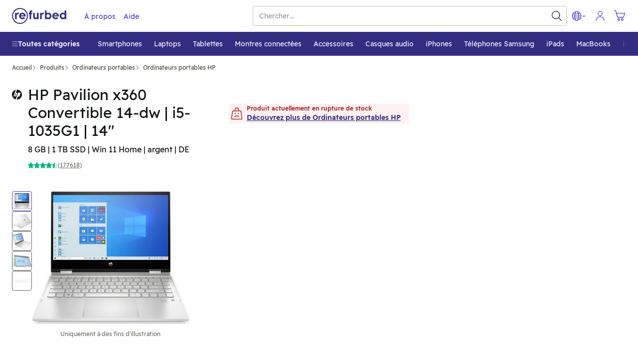

--- FILE ---
content_type: text/javascript; charset=utf-8
request_url: https://www.refurbed.fr/assets/script/sentry_helpers-WH3DZLWD.js
body_size: 1572
content:

!function(){try{var e="undefined"!=typeof window?window:"undefined"!=typeof global?global:"undefined"!=typeof self?self:{},n=(new Error).stack;n&&(e._sentryDebugIds=e._sentryDebugIds||{},e._sentryDebugIds[n]="9f41b022-7ebe-5164-9230-0a40df564d69")}catch(e){}}();
(()=>{var w=()=>{let r=window.navigator.userAgent,e="",t=0;switch(!0){case r.includes("Firefox"):e="Mozilla Firefox";let d=r.match(/Firefox\/(\d+)/);d&&(t=parseInt(d[1]));break;case(r.includes("Chrome")||r.includes("Chromium")):e="Google Chrome";let l=r.match(/(?:Chrome|Chromium)\/(\d+)/);l&&(t=parseInt(l[1]));break;case r.includes("Safari"):e="Safari";let a=r.match(/Version\/(\d+)/);a&&(t=parseInt(a[1]));break;case r.includes("Opera"):e="Opera";let n=r.match(/(?:OPR|Opera)\/(\d+)/);n&&(t=parseInt(n[1]));break;case r.includes("HeadlessChrome"):if(e="HeadlessChrome",r.match(/HeadlessChrome\/(\d+)/))return!1;break;case r.includes("Edg"):e="Microsoft Edge";let o=r.match(/Edg(?:e)?\/(\d+)/);o&&(t=parseInt(o[1]));break;case r.includes("Android WebView"):e="Android WebView";let s=r.match(/Version\/(\d+)/);s&&(t=parseInt(s[1]));break;case r.includes("SamsungBrowser"):e="Samsung Internet";let i=r.match(/SamsungBrowser\/(\d+)/);i&&(t=parseInt(i[1]));break;default:return!0}return!(t<new Map([["Mozilla Firefox",74],["Google Chrome",80],["Chromium",80],["Safari",13],["Opera",67],["Microsoft Edge",80],["Android WebView",80],["Samsung Internet",13]]).get(e))},k=r=>r>0,y=()=>{try{let r="__storage__test";return window.localStorage.setItem(r,null),!0}catch{return!1}},C=()=>"/"+encodeURIComponent(window.location.pathname.replace(/^\/([^\/]*).*$/,"$1")),T=()=>{performance.getEntriesByType("resource").forEach((e,t)=>{e.name.includes("/assets/script/")&&Sentry.setContext(`script-${t}`,{name:e.name,connectStart:e.connectStart,connectEnd:e.connectEnd,transferSize:e.transferSize,deliveryType:e.deliveryType,encodedBodySize:e.encodedBodySize,decodedBodySize:e.decodedBodySize,renderBlockingStatus:e.renderBlockingStatus,domainLookupStart:e.domainLookupStart,domainLookupEnd:e.domainLookupEnd,secureConnectionStart:e.secureConnectionStart,initiatorType:e.initiatorType,fetchStart:e.fetchStart,requestStart:e.requestStart,firstInterimResponseStart:e.firstInterimResponseStart,startTime:e.startTime,responseStart:e.responseStart,responseEnd:e.responseEnd,duration:e.duration,responseStatus:e.responseStatus})})},f=0,I=5e3,_=({environment:r,release:e,sampleRate:t,tracingSampleRate:u,replaysOnErrorSampleRate:d,sentryURL:l})=>{if(w()){let a=document.getElementById("sentry-sdk");a.addEventListener("error",()=>console.warn("Error loading Sentry script")),a.src=l,a.onload=function(){Sentry.onLoad(()=>{T(),Sentry.setTag("browser_cookie_enabled",navigator.cookieEnabled),Sentry.setTag("browser_localStorage_enabled",y()),Sentry.setTag("is_running_in_iframe",window!==window.parent),Sentry.setTag("is_running_in_app",navigator.userAgent.includes("median")||navigator.userAgent.toLowerCase().includes("refurbedmobileapp")),Sentry.setTag("app_platform",navigator.userAgent.toLowerCase().includes("refurbedmobileapp")?"refurbedmobileapp":"median"),Sentry.setTag("pagetype",C()),Sentry.setTag("cookies.refbIsCypressTest",document.cookie.includes("refbIsCypressTest")),Sentry.init({ignoreErrors:["Non-Error exception captured with keys:","Non-Error promise rejection captured with value:","Event `ErrorEvent` captured as exception with message `Script error.`","window.cobrowseIO","Event `Event` (type=error) captured as promise rejection","sharedStorage is disabled","handleOnScroll","handleSubNavToggleOnScroll","toggleStickyTitles","_AutofillCallbackHandler","The Trustbadge script could not be loaded",'Object.prototype.hasOwnProperty.call(e,"telephone")',"null is not an object (evaluating 'Q.userId')","Cannot read properties of null (reading 'userId')"],tunnel:"/sentry/tunnel",environment:r,release:e,autoSessionTracking:!0,tracesSampleRate:u,replaysSessionSampleRate:0,replaysOnErrorSampleRate:d,sendDefaultPii:!1,sampleRate:t,beforeSend(n){if(n.exception&&n.exception.values&&n.exception.values[0]){let p=n.exception.values[0],o=p.value||"",s=p.stacktrace,i=!1,m=!1;if(s&&s.frames){let c=s.frames.map(b=>b.filename||"").join(" ");i=c.includes("exponea.min.js"),m=!!c.match(/alpine/i)}let S=o.match(/Non-Error promise rejection captured with value: undefined/i),h=o.match(/is not defined/i),g=o.match(/Can't find variable:/i),E=o.match(/Can't load flickering experiments - missing cookie./i);if(i&&(S||E))return null;if(m&&(h||g)){let c=Date.now();if(c-f<I)return console.info("Alpine.js ReferenceError deduped"),null;f=c}}return n}})}),k(u)&&Sentry.forceLoad()}}};window.initSentry=_;})();
//# sourceMappingURL=sentry_helpers-WH3DZLWD.js.map

//# debugId=9f41b022-7ebe-5164-9230-0a40df564d69


--- FILE ---
content_type: text/javascript; charset=utf-8
request_url: https://www.refurbed.fr/assets/script/main-WR4I3SPL.js
body_size: 16980
content:

!function(){try{var e="undefined"!=typeof window?window:"undefined"!=typeof global?global:"undefined"!=typeof self?self:{},n=(new Error).stack;n&&(e._sentryDebugIds=e._sentryDebugIds||{},e._sentryDebugIds[n]="d5b315c7-7699-5c64-901e-ba1cbc20ad05")}catch(e){}}();
(()=>{var zn=Object.create;var be=Object.defineProperty;var $n=Object.getOwnPropertyDescriptor;var jn=Object.getOwnPropertyNames;var qn=Object.getPrototypeOf,Xn=Object.prototype.hasOwnProperty;var Jn=(e,t)=>()=>(t||e((t={exports:{}}).exports,t),t.exports),G=(e,t)=>{for(var n in t)be(e,n,{get:t[n],enumerable:!0})},Zn=(e,t,n,l)=>{if(t&&typeof t=="object"||typeof t=="function")for(let c of jn(t))!Xn.call(e,c)&&c!==n&&be(e,c,{get:()=>t[c],enumerable:!(l=$n(t,c))||l.enumerable});return e};var Qn=(e,t,n)=>(n=e!=null?zn(qn(e)):{},Zn(t||!e||!e.__esModule?be(n,"default",{value:e,enumerable:!0}):n,e));var Vo=Jn((ve,Le)=>{(function(e,t){typeof ve=="object"&&typeof Le<"u"?Le.exports=t():typeof define=="function"&&define.amd?define(t):(e=typeof globalThis<"u"?globalThis:e||self).LazyLoad=t()})(ve,function(){"use strict";let e=typeof window<"u",t=e&&!("onscroll"in window)||typeof navigator<"u"&&/(gle|ing|ro)bot|crawl|spider/i.test(navigator.userAgent),n=e&&window.devicePixelRatio>1,l={elements_selector:".lazy",container:t||e?document:null,threshold:300,thresholds:null,data_src:"src",data_srcset:"srcset",data_sizes:"sizes",data_bg:"bg",data_bg_hidpi:"bg-hidpi",data_bg_multi:"bg-multi",data_bg_multi_hidpi:"bg-multi-hidpi",data_bg_set:"bg-set",data_poster:"poster",class_applied:"applied",class_loading:"loading",class_loaded:"loaded",class_error:"error",class_entered:"entered",class_exited:"exited",unobserve_completed:!0,unobserve_entered:!1,cancel_on_exit:!0,callback_enter:null,callback_exit:null,callback_applied:null,callback_loading:null,callback_loaded:null,callback_error:null,callback_finish:null,callback_cancel:null,use_native:!1,restore_on_error:!1},c=o=>Object.assign({},l,o),_=function(o,r){let s,a="LazyLoad::Initialized",p=new o(r);try{s=new CustomEvent(a,{detail:{instance:p}})}catch{s=document.createEvent("CustomEvent"),s.initCustomEvent(a,!1,!1,{instance:p})}window.dispatchEvent(s)},i="src",u="srcset",g="sizes",A="poster",O="llOriginalAttrs",h="data",Te="loading",uo="loaded",go="applied",Ae="error",Eo="native",mo="data-",To="ll-status",S=(o,r)=>o.getAttribute(mo+r),H=o=>S(o,To),M=(o,r)=>((s,a,p)=>{let E=mo+a;p!==null?s.setAttribute(E,p):s.removeAttribute(E)})(o,To,r),J=o=>M(o,null),Ce=o=>H(o)===null,Ie=o=>H(o)===Eo,Bn=[Te,uo,go,Ae],P=(o,r,s,a)=>{o&&typeof o=="function"&&(a===void 0?s===void 0?o(r):o(r,s):o(r,s,a))},B=(o,r)=>{e&&r!==""&&o.classList.add(r)},b=(o,r)=>{e&&r!==""&&o.classList.remove(r)},Ao=o=>o.llTempImage,Z=(o,r)=>{if(!r)return;let s=r._observer;s&&s.unobserve(o)},Oe=(o,r)=>{o&&(o.loadingCount+=r)},Co=(o,r)=>{o&&(o.toLoadCount=r)},Io=o=>{let r=[];for(let s,a=0;s=o.children[a];a+=1)s.tagName==="SOURCE"&&r.push(s);return r},fe=(o,r)=>{let s=o.parentNode;s&&s.tagName==="PICTURE"&&Io(s).forEach(r)},Oo=(o,r)=>{Io(o).forEach(r)},Q=[i],fo=[i,A],W=[i,u,g],wo=[h],ee=o=>!!o[O],So=o=>o[O],ho=o=>delete o[O],V=(o,r)=>{if(ee(o))return;let s={};r.forEach(a=>{s[a]=o.getAttribute(a)}),o[O]=s},D=(o,r)=>{if(!ee(o))return;let s=So(o);r.forEach(a=>{((p,E,d)=>{d?p.setAttribute(E,d):p.removeAttribute(E)})(o,a,s[a])})},No=(o,r,s)=>{B(o,r.class_applied),M(o,go),s&&(r.unobserve_completed&&Z(o,r),P(r.callback_applied,o,s))},Ro=(o,r,s)=>{B(o,r.class_loading),M(o,Te),s&&(Oe(s,1),P(r.callback_loading,o,s))},k=(o,r,s)=>{s&&o.setAttribute(r,s)},bo=(o,r)=>{k(o,g,S(o,r.data_sizes)),k(o,u,S(o,r.data_srcset)),k(o,i,S(o,r.data_src))},vo={IMG:(o,r)=>{fe(o,s=>{V(s,W),bo(s,r)}),V(o,W),bo(o,r)},IFRAME:(o,r)=>{V(o,Q),k(o,i,S(o,r.data_src))},VIDEO:(o,r)=>{Oo(o,s=>{V(s,Q),k(s,i,S(s,r.data_src))}),V(o,fo),k(o,A,S(o,r.data_poster)),k(o,i,S(o,r.data_src)),o.load()},OBJECT:(o,r)=>{V(o,wo),k(o,h,S(o,r.data_src))}},Vn=["IMG","IFRAME","VIDEO","OBJECT"],Lo=(o,r)=>{!r||(s=>s.loadingCount>0)(r)||(s=>s.toLoadCount>0)(r)||P(o.callback_finish,r)},xo=(o,r,s)=>{o.addEventListener(r,s),o.llEvLisnrs[r]=s},Gn=(o,r,s)=>{o.removeEventListener(r,s)},we=o=>!!o.llEvLisnrs,Se=o=>{if(!we(o))return;let r=o.llEvLisnrs;for(let s in r){let a=r[s];Gn(o,s,a)}delete o.llEvLisnrs},Po=(o,r,s)=>{(a=>{delete a.llTempImage})(o),Oe(s,-1),(a=>{a&&(a.toLoadCount-=1)})(s),b(o,r.class_loading),r.unobserve_completed&&Z(o,s)},he=(o,r,s)=>{let a=Ao(o)||o;we(a)||((p,E,d)=>{we(p)||(p.llEvLisnrs={});let m=p.tagName==="VIDEO"?"loadeddata":"load";xo(p,m,E),xo(p,"error",d)})(a,p=>{((E,d,m,C)=>{let I=Ie(d);Po(d,m,C),B(d,m.class_loaded),M(d,uo),P(m.callback_loaded,d,C),I||Lo(m,C)})(0,o,r,s),Se(a)},p=>{((E,d,m,C)=>{let I=Ie(d);Po(d,m,C),B(d,m.class_error),M(d,Ae),P(m.callback_error,d,C),m.restore_on_error&&D(d,W),I||Lo(m,C)})(0,o,r,s),Se(a)})},Ne=(o,r,s)=>{(a=>Vn.indexOf(a.tagName)>-1)(o)?((a,p,E)=>{he(a,p,E),((d,m,C)=>{let I=vo[d.tagName];I&&(I(d,m),Ro(d,m,C))})(a,p,E)})(o,r,s):((a,p,E)=>{(d=>{d.llTempImage=document.createElement("IMG")})(a),he(a,p,E),(d=>{ee(d)||(d[O]={backgroundImage:d.style.backgroundImage})})(a),((d,m,C)=>{let I=S(d,m.data_bg),f=S(d,m.data_bg_hidpi),w=n&&f?f:I;w&&(d.style.backgroundImage=`url("${w}")`,Ao(d).setAttribute(i,w),Ro(d,m,C))})(a,p,E),((d,m,C)=>{let I=S(d,m.data_bg_multi),f=S(d,m.data_bg_multi_hidpi),w=n&&f?f:I;w&&(d.style.backgroundImage=w,No(d,m,C))})(a,p,E),((d,m,C)=>{let I=S(d,m.data_bg_set);if(!I)return;let f=I.split("|").map(w=>`image-set(${w})`);d.style.backgroundImage=f.join(),No(d,m,C)})(a,p,E)})(o,r,s)},ko=o=>{o.removeAttribute(i),o.removeAttribute(u),o.removeAttribute(g)},yo=o=>{fe(o,r=>{D(r,W)}),D(o,W)},Kn={IMG:yo,IFRAME:o=>{D(o,Q)},VIDEO:o=>{Oo(o,r=>{D(r,Q)}),D(o,fo),o.load()},OBJECT:o=>{D(o,wo)}},Yn=(o,r)=>{(s=>{let a=Kn[s.tagName];a?a(s):(p=>{if(!ee(p))return;let E=So(p);p.style.backgroundImage=E.backgroundImage})(s)})(o),((s,a)=>{Ce(s)||Ie(s)||(b(s,a.class_entered),b(s,a.class_exited),b(s,a.class_applied),b(s,a.class_loading),b(s,a.class_loaded),b(s,a.class_error))})(o,r),J(o),ho(o)},Hn=["IMG","IFRAME","VIDEO"],Mo=o=>o.use_native&&"loading"in HTMLImageElement.prototype,Wn=(o,r,s)=>{o.forEach(a=>(p=>p.isIntersecting||p.intersectionRatio>0)(a)?((p,E,d,m)=>{let C=(I=>Bn.indexOf(H(I))>=0)(p);M(p,"entered"),B(p,d.class_entered),b(p,d.class_exited),((I,f,w)=>{f.unobserve_entered&&Z(I,w)})(p,d,m),P(d.callback_enter,p,E,m),C||Ne(p,d,m)})(a.target,a,r,s):((p,E,d,m)=>{Ce(p)||(B(p,d.class_exited),((C,I,f,w)=>{f.cancel_on_exit&&(U=>H(U)===Te)(C)&&C.tagName==="IMG"&&(Se(C),(U=>{fe(U,Re=>{ko(Re)}),ko(U)})(C),yo(C),b(C,f.class_loading),Oe(w,-1),J(C),P(f.callback_cancel,C,I,w))})(p,E,d,m),P(d.callback_exit,p,E,m))})(a.target,a,r,s))},Do=o=>Array.prototype.slice.call(o),te=o=>o.container.querySelectorAll(o.elements_selector),Fn=o=>(r=>H(r)===Ae)(o),Uo=(o,r)=>(s=>Do(s).filter(Ce))(o||te(r)),F=function(o,r){let s=c(o);this._settings=s,this.loadingCount=0,((a,p)=>{Mo(a)||(p._observer=new IntersectionObserver(E=>{Wn(E,a,p)},(E=>({root:E.container===document?null:E.container,rootMargin:E.thresholds||E.threshold+"px"}))(a)))})(s,this),((a,p)=>{e&&(p._onlineHandler=()=>{((E,d)=>{var m;(m=te(E),Do(m).filter(Fn)).forEach(C=>{b(C,E.class_error),J(C)}),d.update()})(a,p)},window.addEventListener("online",p._onlineHandler))})(s,this),this.update(r)};return F.prototype={update:function(o){let r=this._settings,s=Uo(o,r);var a,p;Co(this,s.length),t?this.loadAll(s):Mo(r)?((E,d,m)=>{E.forEach(C=>{Hn.indexOf(C.tagName)!==-1&&((I,f,w)=>{I.setAttribute("loading","lazy"),he(I,f,w),((U,Re)=>{let Bo=vo[U.tagName];Bo&&Bo(U,Re)})(I,f),M(I,Eo)})(C,d,m)}),Co(m,0)})(s,r,this):(p=s,(E=>{E.disconnect()})(a=this._observer),((E,d)=>{d.forEach(m=>{E.observe(m)})})(a,p))},destroy:function(){this._observer&&this._observer.disconnect(),e&&window.removeEventListener("online",this._onlineHandler),te(this._settings).forEach(o=>{ho(o)}),delete this._observer,delete this._settings,delete this._onlineHandler,delete this.loadingCount,delete this.toLoadCount},loadAll:function(o){let r=this._settings;Uo(o,r).forEach(s=>{Z(s,this),Ne(s,r,this)})},restoreAll:function(){let o=this._settings;te(o).forEach(r=>{Yn(r,o)})}},F.load=(o,r)=>{let s=c(r);Ne(o,s)},F.resetStatus=o=>{J(o)},e&&((o,r)=>{if(r)if(r.length)for(let s,a=0;s=r[a];a+=1)_(o,s);else _(o,r)})(F,window.lazyLoadOptions),F})});var Un=Qn(Vo());var Go="checkout_cart";var xe="phone_stickybar_dismissed",_i=Object.freeze({storage:2});var er=["localStorage","sessionStorage"];function oe(e){if(!er.includes(e))return new Error(`${e} is NOT a valid storage name`);let t;try{t=window[e]}catch(_){console.warn(`window[${e}] unavailable. `,_)}return{getItem:_=>{try{let i=t.getItem(_);return JSON.parse(i)}catch(i){console.error(i)}},setItem:(_,i)=>{try{let u=JSON.stringify(i);t.setItem(_,u)}catch(u){console.error(u)}},removeItem:_=>{try{t.removeItem(_)}catch(i){console.error(i)}}}}var{setItem:Ei,getItem:tr}=oe("localStorage");function Ko(){let e=document.querySelector(".js-cart-indicator"),t=or();if(!(!e||e.length===0)){if(t<=0){e.classList.add("d-none","hidden");return}t>9&&(t="9+",e.classList.remove("w-4"),e.classList.add("w-5")),e.setAttribute("data-cart-indicator",t),e.classList.remove("d-none","hidden")}}function or(){let e=tr(Go);try{return e.items.length}catch{return null}}function ne(e){for(var t=1;t<arguments.length;t++){var n=arguments[t];for(var l in n)e[l]=n[l]}return e}var nr={read:function(e){return e[0]==='"'&&(e=e.slice(1,-1)),e.replace(/(%[\dA-F]{2})+/gi,decodeURIComponent)},write:function(e){return encodeURIComponent(e).replace(/%(2[346BF]|3[AC-F]|40|5[BDE]|60|7[BCD])/g,decodeURIComponent)}};function Pe(e,t){function n(c,_,i){if(!(typeof document>"u")){i=ne({},t,i),typeof i.expires=="number"&&(i.expires=new Date(Date.now()+i.expires*864e5)),i.expires&&(i.expires=i.expires.toUTCString()),c=encodeURIComponent(c).replace(/%(2[346B]|5E|60|7C)/g,decodeURIComponent).replace(/[()]/g,escape);var u="";for(var g in i)!i[g]||(u+="; "+g,i[g]!==!0&&(u+="="+i[g].split(";")[0]));return document.cookie=c+"="+e.write(_,c)+u}}function l(c){if(!(typeof document>"u"||arguments.length&&!c)){for(var _=document.cookie?document.cookie.split("; "):[],i={},u=0;u<_.length;u++){var g=_[u].split("="),A=g.slice(1).join("=");try{var O=decodeURIComponent(g[0]);if(i[O]=e.read(A,O),c===O)break}catch{}}return c?i[c]:i}}return Object.create({set:n,get:l,remove:function(c,_){n(c,"",ne({},_,{expires:-1}))},withAttributes:function(c){return Pe(this.converter,ne({},this.attributes,c))},withConverter:function(c){return Pe(ne({},this.converter,c),this.attributes)}},{attributes:{value:Object.freeze(t)},converter:{value:Object.freeze(e)}})}var rr=Pe(nr,{path:"/"}),y=rr;var sr={config:{},userPreferences:{},init(e){if(this.setConfig(e),typeof this.getUserPreferences()>"u"){let t=this.getCategoriesWithPreSet();this.setUserPreferences(t,!1,!1)}},setConfig(e){if(typeof e>"u"){console.error("no config found");return}this.config={...e}},getConfig(){return this.config},getUserPreferences(){let{options:e}=this.config,t=y.get(e.cookie_name),n;if(typeof t=="string")return n=JSON.parse(t),n},setUserPreferences(e,t,n){let{options:l}=this.config,{cookie_name:c,cookie_expiration:_,cookie_domain:i,cookie_path:u,version:g}=l,A=e||this.getCategoriesWithPreSet(),O=n?Date.now():"",h={categories:A,version:t?g:"",consent_date:O};y.set(c,JSON.stringify(h),{expires:_,domain:i,path:u})},getCategoriesWithPreSet(){let{categories:e}=this.config;return Object.entries(e).filter(t=>t[1].pre_set).map(([t])=>t)},hasConsent(){let{categories:e=[],consent_date:t}=this.getUserPreferences();return typeof t=="number"&&t>0&&e.length>0}},ke=sr;var N=window.location.hostname,R=window.APP_COUNTRY,Yo={dk:{categories:{necessary:{pre_set:!0},preferences:{pre_set:!1},statistics:{pre_set:!1},marketing:{pre_set:!1}},options:{country:R,cookie_name:"refbConsent",cookie_expiration:365,cookie_domain:N,cookie_path:"/",version:"1.0"},gui_options:{lock_scroll:!0}},fr:{categories:{necessary:{pre_set:!0},preferences:{pre_set:!1},statistics:{pre_set:!1},marketing:{pre_set:!1}},options:{country:R,cookie_name:"refbConsent",cookie_expiration:365,cookie_domain:N,cookie_path:"/",version:"1.0"},gui_options:{lock_scroll:!0}},it:{categories:{necessary:{pre_set:!0},preferences:{pre_set:!1},statistics:{pre_set:!1},marketing:{pre_set:!1}},options:{country:R,cookie_name:"refbConsent",cookie_expiration:365,cookie_domain:N,cookie_path:"/",version:"1.0"},gui_options:{lock_scroll:!0}},ie:{categories:{necessary:{pre_set:!0},preferences:{pre_set:!1},statistics:{pre_set:!1},marketing:{pre_set:!1}},options:{country:R,cookie_name:"refbConsent",cookie_expiration:365,cookie_domain:N,cookie_path:"/",version:"1.0"},gui_options:{lock_scroll:!0}},sk:{categories:{necessary:{pre_set:!0},preferences:{pre_set:!1},statistics:{pre_set:!1},marketing:{pre_set:!1}},options:{country:R,cookie_name:"refbConsent",cookie_expiration:365,cookie_domain:N,cookie_path:"/",version:"1.0"},gui_options:{lock_scroll:!0}},pl:{categories:{necessary:{pre_set:!0},preferences:{pre_set:!1},statistics:{pre_set:!1},marketing:{pre_set:!1}},options:{country:R,cookie_name:"refbConsent",cookie_expiration:365,cookie_domain:N,cookie_path:"/",version:"1.0"},gui_options:{lock_scroll:!0}},nl:{categories:{necessary:{pre_set:!0},preferences:{pre_set:!1},statistics:{pre_set:!1},marketing:{pre_set:!1}},options:{country:R,cookie_name:"refbConsent",cookie_expiration:365,cookie_domain:N,cookie_path:"/",version:"1.0"},gui_options:{lock_scroll:!0}},se:{categories:{necessary:{pre_set:!0},preferences:{pre_set:!1},statistics:{pre_set:!1},marketing:{pre_set:!1}},options:{country:R,cookie_name:"refbConsent",cookie_expiration:365,cookie_domain:N,cookie_path:"/",version:"1.0"},gui_options:{lock_scroll:!0}},de:{categories:{necessary:{pre_set:!0},preferences:{pre_set:!1},statistics:{pre_set:!1},marketing:{pre_set:!1}},options:{country:R,cookie_name:"refbConsent",cookie_expiration:365,cookie_domain:N,cookie_path:"/",version:"1.0"},gui_options:{lock_scroll:!0}},at:{categories:{necessary:{pre_set:!0},preferences:{pre_set:!1},statistics:{pre_set:!1},marketing:{pre_set:!1}},options:{country:R,cookie_name:"refbConsent",cookie_expiration:365,cookie_domain:N,cookie_path:"/",version:"1.0"},gui_options:{lock_scroll:!0}},default:{categories:{necessary:{pre_set:!0},preferences:{pre_set:!1},statistics:{pre_set:!1},marketing:{pre_set:!1}},options:{country:"unknown",cookie_name:"refbConsent",cookie_expiration:365,cookie_domain:N,cookie_path:"/",version:"1.0"},gui_options:{lock_scroll:!0}}},Ho=Yo[R]||Yo.default;function K(e,t=0){setTimeout(()=>{e()},t)}var ye={};G(ye,{FEATURES_MINIMUM_APP_VERSION:()=>zo,OPERATING_SYSTEMS:()=>z,getDeviceInfo:()=>Xo,getOS:()=>ur,handlePushNotificationClick:()=>Cr,isAndroid:()=>jo,isFeatureEnabledForCurrentVersion:()=>gr,isIOS:()=>$o,isMobileApp:()=>pr,isMobileUserAgent:()=>dr,isVersionHigherOrEqual:()=>Jo,isWindowsPhone:()=>qo,postMessageToReactNative:()=>$,sendMobileAppSessionEvent:()=>Er});var ir=/android|webos|iphone|ipad|ipod|blackberry|iemobile|opera mini|windows phone/i,ar=/ip(hone|ad|od)/i,cr=/android/i,lr=/windows phone/i,_r=/mac/i,z={WINDOWS_PHONE:"Windows Phone",ANDROID:"Android",IOS:"iOS",UNKNOWN:"unknown"},zo={MOBILE_BOTTOM_NAVBAR:{IOS:"1.2.0",ANDROID:"1.2.0"},MOBILE_TOP_NAVBAR:{IOS:"1.2.0",ANDROID:"1.2.0"}},$o=()=>{let e=navigator.userAgent.toLowerCase();return ar.test(e)||_r.test(e)&&navigator.maxTouchPoints&&navigator.maxTouchPoints>0},jo=()=>cr.test(navigator.userAgent.toLowerCase()),qo=()=>lr.test(navigator.userAgent.toLowerCase()),dr=()=>ir.test(navigator.userAgent.toLowerCase()),pr=()=>navigator.userAgent.toLowerCase().indexOf("median")>-1||navigator.userAgent.toLowerCase().indexOf("refurbedmobileapp")>-1,ur=()=>qo()?z.WINDOWS_PHONE:jo()?z.ANDROID:$o()?z.IOS:z.UNKNOWN,Xo=async()=>{if(window.deviceInformation)return window.deviceInformation;let e;try{e=JSON.parse(localStorage.getItem("deviceInformation"))}catch(t){console.error("Error accessing localStorage for device information:",t),e=null}if(e)return window.deviceInformation=e,e;try{let t;return window.mobileAppBridge&&window.mobileAppBridge.deviceInfo&&(t=window.mobileAppBridge.deviceInfo),window.median&&window.median.deviceInfo&&(t=await window.median.deviceInfo()),localStorage.setItem("deviceInformation",JSON.stringify(t)),window.deviceInformation=t,t}catch(t){return console.error("Error getting the device information:",t),window.deviceInformation=null,null}},Jo=(e,t)=>{let n=e.split(".").map(Number),l=t.split(".").map(Number);for(let c=0;c<n.length;c++){if(n[c]>=l[c])return!0;if(n[c]<l[c])return!1}return!0},gr=async e=>{let t=await Xo();return Jo(t.appVersion,zo[e][t.os.toUpperCase()])},Er=e=>{try{window.ga4&&window.ga4.trigger&&window.ga4.trigger({eventName:window.ga4.consts.MOBILE_APP_SESSION_START,event:window.ga4.consts.EVENT_TYPE_GA4,payload:{app_type:e},fireOnce:!0})}catch(t){console.error("Error sending mobile app session event:",t)}},$=(e,t)=>{window.ReactNativeWebView&&window.ReactNativeWebView.postMessage(JSON.stringify({type:e,payload:t}))},Wo="mobile_push_notifications",mr=365*24*60*60,Fo=50,Tr=e=>{let t=document.cookie.match(new RegExp("(^| )"+e+"=([^;]+)"));return t?decodeURIComponent(t[2]):null},Ar=(e,t,n)=>{document.cookie=e+"="+encodeURIComponent(t)+"; path=/; max-age="+n+"; SameSite=Lax"},Cr=e=>{try{if(!e||!e.utm_campaign)return;let t=Tr(Wo),n=[];if(t)try{n=JSON.parse(t),Array.isArray(n)||(n=[])}catch(c){console.error("Failed to parse existing notifications cookie",c),n=[]}let l={utm_campaign:e.utm_campaign,timestamp:e.timestamp||new Date().toISOString(),clicked_at:new Date().toISOString()};n.push(l),n.length>Fo&&(n=n.slice(-Fo)),Ar(Wo,JSON.stringify(n),mr)}catch(t){console.error("Error in handlePushNotificationClick:",t)}};var re=document.getElementById("cookiebanner"),Ir=document.getElementById("acceptNecessaryCookiesBtn"),Or=document.getElementById("acceptAllCookiesBtn"),Zo,Qo,Y={guiPageScrollLock:!1,init(){if(Zo={categories:["necessary"],ga4eventName:window.ga4.consts.COOKIE_DECLINE},Qo={categories:["necessary","preferences","statistics","marketing"],ga4eventName:window.ga4.consts.COOKIE_ALLOW},window.ga4.registerEvent({eventName:window.ga4.consts.COOKIE_BANNER_SHOWN,event:window.ga4.consts.EVENT_TYPE_GA4}),window.ga4.registerEvent({eventName:window.ga4.consts.COOKIE_ALLOW,event:window.ga4.consts.EVENT_TYPE_GA4}),window.ga4.registerEvent({eventName:window.ga4.consts.COOKIE_DECLINE,event:window.ga4.consts.EVENT_TYPE_GA4}),window.ga4.registerEvent({eventName:window.ga4.consts.COOKIE_MORE_INFORMATION,event:window.ga4.consts.EVENT_TYPE_GA4}),!re)return;if(typeof window.Consent>"u")throw new Error("window.Consent is not defined!");let e=Consent.getUserPreferences(),t=Consent.getConfig();e&&typeof e.consent_date=="number"&&e.version===t.options.version||(this.guiPageScrollLock=t.gui_options.lock_scroll,this.observer.observe(re),re.style.display="flex",Ir.addEventListener("click",()=>{K(()=>{this.handleCookieBtnClick(Zo)})}),Or.addEventListener("click",()=>{K(()=>{this.handleCookieBtnClick(Qo),$("COOKIES_ACCEPTED",{source:"cookie-banner"})})}),this.initSeeMoreClick(),window.ga4.trigger({eventName:window.ga4.consts.COOKIE_BANNER_SHOWN}))},handleCookieBtnClick(e){re.style.display="none";try{K(()=>{Consent.setUserPreferences(e.categories,!0,!0);let t=new CustomEvent("accept_cookie",{bubbles:!0,detail:e.categories});window.dispatchEvent(t)})}catch{throw new Error("Consent.setUserPreferences failed.")}window.ga4.deferTrigger({eventName:e.ga4eventName})},initSeeMoreClick(){let e=document.querySelector('[data-tracking-id="cookies-see-more"]');if(e){let t=e.getAttribute("href");e.addEventListener("click",()=>(window.ga4.deferTrigger({eventName:window.ga4.consts.COOKIE_MORE_INFORMATION,onEventPushed(){document.location=t}}),!0))}},lockPageScroll(){document.body.style.overflow="hidden"},unlockPageScroll(){document.body.style.overflow=""},observer:new IntersectionObserver(e=>{e.forEach(t=>{t.isIntersecting?Y.guiPageScrollLock&&Y.lockPageScroll():(Y.guiPageScrollLock&&Y.unlockPageScroll(),Y.observer.disconnect())})})},Me=Y;function De(){return window.ga4.registerEvent({eventName:window.ga4.consts.COOKIE_ADS_ALLOW,event:window.ga4.consts.EVENT_TYPE_GA4}),window.ga4.registerEvent({eventName:window.ga4.consts.COOKIE_ADS_DECLINE,event:window.ga4.consts.EVENT_TYPE_GA4}),{analyticalCookiesIsActive:!1,showSaveButton:!0,init(){let e=Consent.getUserPreferences(),t=e.categories.includes("preferences"),n=e.categories.includes("statistics"),l=e.categories.includes("marketing");this.analyticalCookiesIsActive=t||n||l},onSaveCookieConfig(){this.showSaveButton=!1,this.analyticalCookiesIsActive?(window.ga4.trigger({eventName:window.ga4.consts.COOKIE_ADS_ALLOW}),Consent.setUserPreferences(["necessary","preferences","statistics","marketing"],!0,!0),$("COOKIES_ACCEPTED",{source:"cookie-preferences"})):(window.ga4.trigger({eventName:window.ga4.consts.COOKIE_ADS_DECLINE}),Consent.setUserPreferences(["necessary"],!0,!0)),setTimeout(window.location.replace(document.referrer),2e3)}}}var Ve={};G(Ve,{bindNavIconTabs:()=>Be,preventEmptySearch:()=>Ue});var Ue=()=>{document.querySelectorAll("form.search").forEach(e=>{e.addEventListener("submit",t=>{e.querySelector('input[name="query"]').value.trim()||t.preventDefault()})})},Be=(e,t)=>{let n=e.querySelectorAll('[data-featured-link="featured-link"]'),l=e.querySelectorAll(".featured-products");n.forEach(c=>{let _=parseInt(c.getAttribute("data-category")),i=["pointer-events-none","cursor-default","text-[#101514]","from-[#317cba]","to-[#c6c9e6]"],u=["text-[#c5c8d3]","from-[#c5c8d3]","to-[#c5c8d3]","hover:text-[#101514]","hover:from-[#317cba]","hover:to-[#c6c9e6]"];c.addEventListener("click",g=>{g.preventDefault(),n.forEach(A=>{A.classList.remove(...i),A.classList.add(...u)}),c.classList.add(...i),c.classList.remove(...u),l.forEach(A=>{parseInt(A.getAttribute("data-category"))===_?A.classList.remove("hidden"):A.classList.add("hidden")}),t&&t.lazyLoader&&t.lazyLoader.update()})})};var so={};G(so,{ERROR_CODES:()=>As,GA4_LIMITS:()=>v,REGEX_PATTERNS:()=>oo,consts:()=>le,deferTrigger:()=>Ls,getCurrentGa4ItemListName:()=>Ps,getDataLayer:()=>an,initialize:()=>xs,registerEvent:()=>bs,setCurrentGa4ItemListName:()=>ks,trigger:()=>ln});var en=()=>window.APP_GTM_ENABLE,tn=()=>window.APP_GA_DEVMODE;var on=()=>window.API_BASE_URL;var le={};G(le,{ADD_ON_CAROUSEL_CLICK:()=>Dt,ADD_ON_CAROUSEL_INTERACTION:()=>Mt,ADD_TO_CART:()=>hr,APP_DOWNLOAD:()=>jt,APP_TAP_BOTTOM_NAVBAR:()=>fr,APP_TYPE:()=>to,BCORP_CERTIFICATION:()=>$t,BEST_DEAL_DYNAMIC_VOUCHER:()=>zr,BEST_OFFER_TOOLTIP:()=>Yr,BLOG_CTA_CLICK:()=>Ft,BUYBACK:()=>Qe,BUYBACK_SEARCH:()=>Lt,BUYBACK_SEARCH_CLEAR:()=>xt,BUYBACK_STANDALONE:()=>vt,CAROUSEL_ARROWS:()=>Ct,CAROUSEL_CLICK:()=>At,CAROUSEL_PRODUCT_CLICK:()=>wt,CAROUSEL_PRODUCT_VIEW:()=>ft,CAROUSEL_RECOMMENDATIONS_ARROWS:()=>ht,CAROUSEL_RECOMMENDATIONS_SWIPE:()=>St,CAROUSEL_SWIPE:()=>It,CAROUSEL_SWIPE_LEFT:()=>Gr,CAROUSEL_SWIPE_RIGHT:()=>Kr,CATEGORY_DESCRIPTION_CLICK_READ_MORE:()=>Rr,CATEGORY_REC_CAROULSEL:()=>Qr,CATEGORY_RESULTS:()=>Zr,CATEGORY_TREE_FILTER:()=>Gt,CHECKS_VOUCHER:()=>br,CLICK_APP_DOWNLOAD:()=>Ut,CLICK_HIGHLIGHT_CARD:()=>zt,CLICK_ON_COMPARISON_TABLE:()=>Ye,CLICK_ON_LESS_OPTIONS:()=>Je,CLICK_ON_MORE_OPTIONS:()=>Xe,CLICK_ON_PRODUCT_TABS:()=>it,CLICK_ON_THUMBNAIL:()=>He,COMPANY_NAME_TOOLTIP_VIEW:()=>xr,CONTACT_PAGE:()=>eo,COOKIE_ADS_ALLOW:()=>kr,COOKIE_ADS_DECLINE:()=>yr,COOKIE_ALLOW:()=>Dr,COOKIE_BANNER_SHOWN:()=>Mr,COOKIE_DECLINE:()=>Ur,COOKIE_MORE_INFORMATION:()=>Br,CTA_PAY_LATER:()=>ms,CTA_PAY_NOW:()=>Es,CURRENT_GA_LIST_ITEM_NAME:()=>ce,DISCOVER_MORE_PRODUCT_OUT_OF_STOCK:()=>ae,DYNAMIC_VOUCHER_ELIGIBLE:()=>Pr,ECOM_ADD_TO_CART:()=>ls,ECOM_ITEM_DETAIL_VIEW:()=>as,ECOM_ITEM_LIST_VIEWS:()=>cs,ECOM_SELECT_ITEM:()=>us,ECOM_SELECT_PROMOTION:()=>_s,EVENT_TYPE_GA4:()=>ps,EVENT_TYPE_PAGE_META:()=>gs,FAQ_CLICK:()=>qt,FILTER:()=>Vt,GLOBE:()=>ns,GUEST_TRACKING:()=>yt,GUEST_TRACKING_WEBSITE_LOGIN_PAGE:()=>is,HIGHLIGHTEDBAR_ITEM_CLICK:()=>Qt,INITIAL_CATEGORIES:()=>Ot,INSTANCE_OUT_OF_STOCK:()=>ie,INTERLINKS_LIST:()=>ss,LANDING_RESULTS:()=>es,LANGUAGE_SELECT:()=>ct,LOWEST_PRICE_BANNER:()=>Fr,MOBILE_APP_SESSION_START:()=>Ts,MOVE_RECOMMENDED_PRODUCTS:()=>Ke,NAVBAR:()=>mt,NAVIGATION:()=>Et,NAVIGATION_BREADCRUMBS:()=>Tt,NAVIGATION_FOOTER:()=>gt,NAVIGATION_SUBNAVIGATION:()=>ut,NEWSLETTER_SIGNUP:()=>Kt,NEW_BATTERY_BAD_PRICE:()=>Wr,OPEN_EXT_WARRANTY_TOOLTIP:()=>st,OPEN_GRADING_TOOLTIP:()=>nt,OPEN_IN_LIGHTBOX:()=>We,OPEN_WARRANTY_TOOLTIP:()=>rt,PAGE_META:()=>jr,PAYLATER_CLICK:()=>_t,PAYPAL_INFO:()=>Ge,PRODUCT_CHANGE:()=>tt,PRODUCT_INSTANCES_RECOMMENDATION:()=>rs,PRODUCT_OUT_OF_STOCK:()=>se,PRODUCT_PAGE:()=>os,PRODUCT_RESULTS:()=>ts,PRODUCT_SIMILAR_LIST:()=>Xr,PRODUCT_TAB_CLICK:()=>et,RECOMMENDED_PRODUCT:()=>dt,RECOMMENDED_PRODUCT_CAROUSEL_MOVEMENT:()=>pt,REC_ENGINE_CAROUSEL_PRODUCT_CLICK:()=>Rt,REC_ENGINE_CAROUSEL_PRODUCT_VIEW:()=>Nt,REC_ENGINE_CAROUSEL_RECOMMENDATIONS_SWIPE:()=>bt,REFER_FRIEND:()=>Jt,SEARCH_AUTOCOMPLETE:()=>kt,SEARCH_RESULTS:()=>Jr,SELECT_ITEM:()=>qr,SELECT_PROMOTION:()=>$r,SEO_INTERLINKS_CLICK:()=>Vr,SERVICE_FEE_TOOLTIP:()=>Hr,SHARE_BUTTON_CLICK:()=>wr,SIDEBAR:()=>at,SITE_SEARCH:()=>Pt,SORT_BY:()=>Bt,SUSTAINABILITY_CTA_CLICK:()=>Wt,SUSTAINABILITY_TOOLTIP_CLICK:()=>Yt,SUSTAINABILITY_URL_CLICK:()=>Ht,SWIPE_IMAGE:()=>Ze,TOGGLE_COLLAPSED_SECTION:()=>lt,TOP_CATEGORIES:()=>Xt,TRADE_IN_CLICK:()=>Zt,TRADE_IN_CTA:()=>ze,TRADE_IN_STRING:()=>Fe,TRUSTPILOT_CLICK_PRODUCT:()=>je,TRUSTPILOT_CLICK_READ_REVIEWS:()=>qe,TRUSTPILOT_CLICK_REFURBED:()=>$e,UNCHECKS_VOUCHER:()=>vr,VIEW_ITEM:()=>Nr,VIEW_ITEM_LIST:()=>ds,VOUCHER_BANNER_DISPLAYED:()=>Lr,VOUCHER_COPY_CLICK:()=>Sr,WARRANTY_HELPER_TEXT:()=>ot});var Ge="paypal_info",Ke="move_recommended_products",Ye="click_on_comparison_table",He="click_on_thumbnail",We="open_in_lightbox",Fe="trade_in_string",ze="trade_in_cta",$e="trustpilot_click_refurbed",je="trustpilot_click_product",qe="trustpilot_click_read_reviews",Xe="click_on_more_options",Je="click_on_less_options",Ze="swipe_image",fr="app_tap_bottom_navbar",wr="share_button_clicked",Sr="vouher_copy_click",hr="add_to_cart",Qe="buyback",Nr="view_item",se="product_out_of_stock",ie="instance_out_of_stock",et="product_tab_click",tt="product_change",ot="warranty_helper_text",nt="open_grading_tooltip",rt="open_warranty_tooltip",st="open_ext_warranty_tooltip",ae="discover_more_product_oos",it="click_on_product_tabs",Rr="category_description_click_read_more",at="sidebar",ct="language_select",br="checks_voucher",vr="unchecks_voucher",lt="toggle_collapsed_section",Lr="voucher_banner_displayed",xr="company_name_tooltip_view",_t="paylater_click",Pr="dynamic_voucher_eligible",dt="recommended_product",pt="recommended_products_carousel_movement",kr="cookie_ads_allow",yr="cookie_ads_decline",Mr="cookie_banner_shown",Dr="cookie_allow",Ur="cookie_decline",Br="cookie_more_information",Vr="seo_interlinks_click",ut="navigation_subnavigation",gt="navigation_footer",Et="navigation",mt="navbar",Tt="navigation_breadcrumbs",At="carousel_click",Ct="carousel_arrows",It="carousel_swipe",Ot="initial_categories",ft="carousel_product_view",wt="carousel_product_click",St="carousel_recommendations_swipe",ht="carousel_recommendations_arrows",Nt="rec_engine_carousel_product_view",Rt="rec_engine_carousel_product_click",bt="rec_carousel_recommendations_swipe",Gr="carousel_swipe_left",Kr="carousel_swipe_right",vt="buyback_standalone",Lt="buyback_search",xt="buyback_search_clear",Pt="site_search",kt="search_autocomplete",Yr="best_offer_tooltip",yt="guest_tracking",Mt="add_on_carousel_interaction",Dt="add_on_carousel_click",Ut="click_app_download",Bt="sort_by",Vt="filter",Gt="category_tree_filter",Hr="service_fee_tooltip",Wr="new_battery_bad_price",Fr="lowest_price_banner",zr="best_deal_dynamic_voucher",Kt="newsletter_signup",Yt="sustainability_tooltip_click",Ht="sustainability_url_click",Wt="sustainability_cta_click",Ft="blog_cta_click",zt="click_highlight_card",$t="bcorp_certification",jt="app_download",qt="faq_click",Xt="top_categories",Jt="refer_friend",Zt="trade_in_click",$r="select_promotion",jr="page_meta",qr="select_item",ce="current_ga_list_item_name",Xr="product-similar-list",Jr="search-results",Zr="category-results",Qr="category-rec-carousel",es="landing-results",ts="product-results",os="product-page",Qt="highlighted_filters_click",ns="globe",rs="product_instances_recommendation",ss="interlinks-list",is="guest_tracking_website_login_page",eo="contact_page",as="Ecommerce - Item Detail View",cs="Ecommerce - Item List Views",ls="Ecommerce - Add to cart",_s="Ecommerce - Select promotion",ds="view_item_list",ps="ga4Event",us="Ecommerce - Select Item",gs="Page Meta",Es="pay_now",ms="pay_later",Ts="mobile_app_session_start",to="app_type";var v={MAX_ALLOWED_EVENTS:500,MAX_ALLOWED_EVENT_NAME_LENGTH:40,MAX_PARAMS_PER_EVENT:25,MAX_PARAM_NAME_LENGTH:40,EVENT_TIMEOUT:1e3,DEFAULT_DEBOUNCE_DELAY:100},oo={INVALID_EVENT_NAME:/([A-Z]|\s)/,INVALID_PARAM_NAME:/([A-Z]|\s)/},As={VALIDATION_ERROR:"VALIDATION_ERROR",REGISTRATION_ERROR:"REGISTRATION_ERROR",EXECUTION_ERROR:"EXECUTION_ERROR",SCHEMA_MISMATCH:"SCHEMA_MISMATCH"},_e=new Map,j=[],no=new Set,rn=[];rn.push=function(e){Array.prototype.push.apply(this,[e]),e&&typeof e.eventCallback=="function"&&(L("simulating dataLayer eventCallback execution"),e.eventCallback())};var Cs=Is();function L(){Cs&&console.log(...arguments)}function Is(){return tn()}function Os(){return window.GTM_STATUS}function sn(){return en()}function fs(e){let{eventName:t,event:n,payload:l}=e;return{event:n,event_name:t,...l}}function an(){return sn()?(window.dataLayer=window.dataLayer||[],window.dataLayer):(window.MOCKED_DATA_LAYER=rn||[],L("using mocked data layer"),window.MOCKED_DATA_LAYER)}function ws(e){return _e.get(e)||null}function nn(e,t){let n=an(),l={...e};t&&(l.eventCallback=t,l.eventTimeout=v.EVENT_TIMEOUT),n.push(l)}function Ss(e){L(`adding [${e.eventName}] to pending events while GTM is still loading`),j.push(e)}function hs(e,t,n){let l=[function(){if(!e||!t)throw new Error(`Event: ${t} and/or eventName: ${e} properties are missing!`);return!0},function(){let g=new RegExp(oo.INVALID_EVENT_NAME).test(e);if(g)throw new Error(`Event name [${e}] has invalid format. It should not contains space or uppercase letters`);return!g},function(){let g=_e.size<v.MAX_ALLOWED_EVENTS;if(!g)throw new Error(`Cannot register more than ${v.MAX_ALLOWED_EVENTS} custom events`);return g},function(){let g=e.length<=v.MAX_ALLOWED_EVENT_NAME_LENGTH;if(!g)throw new Error(`Cannot register the event with the name ${e} , the event name should not be over ${v.MAX_ALLOWED_EVENT_NAME_LENGTH} length`);return g}],c=[function(){let g=Object.keys(n),A=new RegExp(oo.INVALID_PARAM_NAME),O=g.every(h=>!A.test(h)&&h.length<=v.MAX_PARAM_NAME_LENGTH);if(!O)throw new Error(`Unsupported payload naming schema. name should not have more
					than ${v.MAX_PARAM_NAME_LENGTH} characters and should not contains space or uppercase letters`);return O},function(){let A=Object.keys(n).length<=v.MAX_PARAMS_PER_EVENT;if(!A)throw new Error(`Unsupported number of params. params should not be more than ${v.MAX_PARAMS_PER_EVENT}`);return A}],_=l.every(u=>u()),i=n?c.every(u=>u()):!0;return _&&i}function Ns(e,t){if(t){if(!e)return!1;let n=Object.keys(t),l=Object.keys(e);return n.every(_=>{if(!l.includes(_)&&t[_].includes("optional"))return!0;let i=typeof t[_]=="object"&&typeof e[_]=="object",u=typeof t[_]=="string"&&t[_].includes(typeof e[_]);return l.indexOf(_)!==-1&&(i||u)})}else if(e)return!1;return!0}function Rs(e,t,n){return hs(e,t,n)}function bs(e){let{eventName:t,event:n,payloadSchema:l=null,payloadNormalizer:c=null}=e;if(_e.has(t)&&L(`Warning: Event [${t}] is already registered. It will be overwritten.`),Rs(t,n,l))_e.set(t,{event:n,eventName:t,payloadSchema:l,payloadNormalizer:c}),L(`Event [${t}] registered`);else throw new Error(`Registering invalid GA4 event ${t}`)}function vs(e){let{eventName:t,event:n,payload:l,onEventPushed:c,fireOnce:_=!1}=e,i=fs({eventName:t,event:n,payload:l});if(_){if(no.has(t))return;no.add(t)}l?.ecommerce&&nn({ecommerce:null}),nn(i,c),L(`Event [${t}] pushed to data layer`,l?JSON.stringify(l):"without payload")}function ro(e){let{eventName:t,payload:n,onEventPushed:l,fireOnce:c=!1}=e,_=ws(t);if(_){let i=n;if(typeof _.payloadNormalizer=="function"&&(i=_.payloadNormalizer(n)),Ns(i,_.payloadSchema))vs({eventName:t,event:_.event,payload:i,onEventPushed:l,fireOnce:c});else throw new Error(`[${t}] Payload does not match with the required schema!`)}else throw new Error(`Event [${t}] is not registered.
			Please first register the event using registerEvent(eventName,payloadSchema) method`)}function cn(){j.length>0&&(L("process pending events"),j.forEach(e=>{ro(e)}),L("finished processing pending events")),j.splice(0,j.length)}function ln(e){sn()?Os()==="loading"?Ss(e):(cn(),ro(e)):ro(e)}function Ls(e){K(()=>{ln(e)})}function xs(){L("initializing ga4 handler"),["beforeunload","turbolinks:before-render"].forEach(e=>{window.addEventListener(e,()=>{no.clear()})}),window.addEventListener("gtm_loaded",()=>{L("gtm loaded"),cn()})}function Ps(){return window.sessionStorage&&window.sessionStorage.getItem(ce)||null}function ks(e){window.sessionStorage.setItem(ce,e)}var co={};G(co,{init_mobile_bottom_navbar:()=>Ds});var ys={item_name:"string",item_id:"string",instance_id:"string",price:"string|number",price2:"string|number",currency:"string",item_brand:"string",item_category:"string",item_category2:"string",item_category3:"string",item_category4:"string",item_category5:"string",item_variant:"string",item_list_name:"string",item_list_id:"string",index:"number",quantity:"number",battery_condition:"string",payment_method:"string"};var _n={ecommerce:{item_list_name:"string",items:[ys]}},dn={page_type:"string"},ki={[ut]:{click_item:"string"}},yi={[gt]:{click_item:"string"}},pn={[Et]:{level:"string",click_item:"string"}},un={[mt]:{category:"string",page:"string"}},gn={[ct]:{action:"string",category:"string | optional",option:"string | optional"}},En={[Tt]:{click_item:"string"}};var Mi={[At]:{category_name:"string",category_position:"number"}},Di={[Ct]:{movement:"string"}},Ui={[It]:{movement:"string"}},Bi={[Ot]:{category_seen:"number"}},Vi={[ft]:{product_id:"string",product_position:"number"}},Gi={[wt]:{product_id:"string",product_position:"number"}},Ki={[St]:{movement:"string"}},Yi={[ht]:{action:"string"}},Hi={[Nt]:{product_id:"string",product_position:"number"}},Wi={[Rt]:{product_id:"string",product_position:"number"}},Fi={[bt]:{movement:"string"}},mn={[Pt]:{action:"string",search_term:"string"}},zi={[Vt]:{attribute_name:"string",attribute_value:"string"}},$i={[Bt]:{click_item:"string"}},ji={[Qt]:{category:"string",action:"string"}},qi={[Qe]:{action:"string",price:"string | optional",product_id:"string | optional",storage:"string | optional",grade:"string | optional",brand:"string | optional"}},Xi={[vt]:{action:"string",product_id:"string | optional",product_name:"string | optional",variant:"string | optional",price:"number | optional"}},Ji={[Lt]:{action:"string"}},Zi={[xt]:{action:"string"}},Qi={[Ke]:{movement:"string"}},ea={[Ye]:{action:"string"}},ta={[se]:{page:"string",action:se,instance:"string"}},oa={[ie]:{page:"string",action:ie,instance:"string"}},na={[ae]:{page:"string",action:ae,instance:"string"}},ra={[$e]:{page:"string",action:"string"}},sa={[je]:{page:"string",action:"string"}},ia={[qe]:{page:"string",action:"string"}},aa={[Gt]:{category:"string",page:"string"}},Tn={[Kt]:{page:"string",location:"string"}},ca={[Ge]:{page:"string",action:"string"}},la={[yt]:{page:"string",action:"string"}},_a={[Mt]:{action:"string"}},da={[Dt]:{product:"string",position:"string"}},An={[kt]:{action:"string",link:"string"}},pa={[Xe]:{action:"string"}},ua={[Je]:{action:"string"}},Cn={[Ut]:{page:"string",action:"string"}},ga={[Yt]:{item:"string"}},Ea={[Ht]:{item:"string"}},ma={[Wt]:{item:"string"}},Ta={[Ft]:{page:"string",action:"string"}},Aa={[zt]:{page:"string",action:"string"}},Ca={[tt]:{action:"string",feature:"string",spec:"string",deselecting:"boolean"}},Ia={[nt]:{page:"string",action:"string"}},Oa={[rt]:{page:"string",action:"string"}},fa={[ot]:{action:"string"}},wa={[et]:{action:"string",tab:"string"}},Sa={[He]:{page:"string",action:"string",current_image:"number",total_images:"number",sizes_image:"boolean"}},ha={[We]:{page:"string",action:"string",current_image:"number",total_images:"number",sizes_image:"boolean"}},Na={[st]:{page:"string",action:"open"}},Ra={[$t]:{page:"string",action:"string"}},ba={[it]:{tab:"string",is_expanded:"boolean"}},In={action:"string"};var va={[Fe]:{page:"string",action:"string"}},La={[ze]:{page:"string",action:"string"}},xa={[jt]:{page:"string",action:"string"}},Pa={[Ze]:{page:"string",action:"string"}},ka={[qt]:{page:"string",action:"string"}},ya={[Xt]:{position:"string",action:"string"}},Ma={[Jt]:{action:"string",step:"number",cta_label:"string"}},On={[Zt]:{page:"string",action:"string"}},fn={[to]:"string"},Da={[at]:{action:"string",id:"string"}},Ua={[lt]:{action:"string",is_expanded:"boolean"}},Ba={[_t]:{action:"string"}},Va={[dt]:{action:"string",position:"number",is_lower_price:"boolean",is_higher_grade:"boolean",is_higher_storage:"boolean",is_higher_ram:"boolean"}},Ga={[pt]:{action:"string",direction:"string"}},Ka={[eo]:{action:"string",topic:"string"}};var Ms="1.3.0";function io(){return window.mobileAppBridge?{tabNavigation:{setTabs:e=>window.mobileAppBridge.tabNavigation?.setTabs(e),selectTab:e=>window.mobileAppBridge.tabNavigation?.selectTab(e)},webview:{clearCache:()=>{window.mobileAppBridge.webview?.clearCache()}}}:window.median?{tabNavigation:{setTabs:e=>window.median.tabNavigation?.setTabs(e),selectTab:e=>window.median.tabNavigation?.selectTab(e)},webview:{clearCache:()=>window.median.webview?.clearCache()}}:null}async function Ds(e,t,n){await $s(),Sn(e,t,n),window.ga4.registerEvent({eventName:window.ga4.consts.APP_TAP_BOTTOM_NAVBAR,event:window.ga4.consts.EVENT_TYPE_GA4,payloadSchema:In}),window.addEventListener("pageshow",l=>{l.persisted&&(console.log("Page restored from cache. Reinitializing script..."),Sn(e,t,n))})}window.trackBottomNavbarTap=function(e){try{window.ga4.trigger({eventName:window.ga4.consts.APP_TAP_BOTTOM_NAVBAR,payload:{action:e}})}catch(t){console.warn("Error tracking bottom navbar tap:",t)}};var T={HOME:"/",PRODUCTS:"/products/",CHECKOUT:"/checkout/",ACCOUNT:"/account/",LOGIN:"/login/",SIGNUP:"/signup/",ORDER_TRACKING:"/order-tracking/",CATEGORIES:"/c/",ABOUT_US:["/unternehmen/","/company/","/azienda/","/entreprise/","/foretaget/","/firma/","/bedrijf/","/spolecnost/","/empresa/","/yritys/"],SUSTAINABILITY:["/nachhaltigkeit-4.html","/duurzaamheid-4.html","/sostenibilita-4.html","/environnement-4.html","/sustainability-4.html","/hallbarhet-4.html","/baredygtighed-4.html","/udrzitelnost-4.html","/sustentabilidade-4.html","/vastuullisuus-4.html","https://www.refurbed.ie/sustainability-4.html"],FAQ:["/fragen-und-antworten/","/frequently-asked-questions/","/domande-e-risposte/","/pytania-i-odpowiedzi/","/questions-frequentes/","/vanliga-fragor/","/ofte-stillede-sporgsmal/","/veelgestelde-vragen/","/otazky-a-odpovedi/","/perguntas-e-respostas/","/kysymyksi\xE4-ja-vastauksia/"],TERMS_OF_SERVICE:"/tos/",CONTACT:["/kontakt/","/contact/","/contatti/","/contacto/","/yhteystiedot/"],PRIVACY_POLICY:"/privacy/",WARRANTY:["/garantie/","/garanti/","/warranty/"],LEGAL_NOTICE:["/legal-notices/","/rechtliche-hinweise/"],COOKIE_POLICY:"/cookie-policy/",IMPRINT:"/imprint/",L:"/l/",SC:"/sc/",SELL:"/verkaufen/",WHAT_IS_REFURBED:["/was-bedeutet-refurbed/","/what-does-refurbed-mean/","/cosa-significa-refurbed/","/co-oznacza-refurbed/","/que-signifie-refurbed/","/vad-betyder-refurbed/","/hvad-betyder-refurbed/","/wat-betekent-refurbed/","/co-znamena-refurbed/","/o-que-significa-refurbed/","/mit\xE4-tarkoittaa-refurbed/"],REFURBED_PROCESS:["/refurbed-prozess/","/refurbed-process/","/i-processi-di-refurbed/","/proces-odnowy/","/reconditionnement-refurbed/","/refurbed-process/","/refurbed-proces/","/proces-refurbed/","/processo-refurbed/","/refurbed-prosessi/"],HOW_IT_WORKS:["/wie-funktioniert-refurbed/","/how-does-refurbed-work/","/come-funziona-refurbed/","/jak-dziala-refurbed/","/fonctionnement/","/hur-fungerar-refurbed/","/sadan-fungerer-refurbed/","/hoe-werkt-refurbed/","/jak-funguje-refurbed/","/como-funciona-a-refurbed/","/miten-refurbed-toimii/"],HOW_TO_RETURN:["/wie-produkte-zurucksenden/","/come-restituire-i-prodotti/","/how-to-return-your-product/","/jak-zwrocic-produkt/","/retours/","/att-returnera-din-produkt/","sadan-returnerer-du-dit-produkt/","/hoe-retourneer-ik-een-bestelling/","/jak-vratit-zbozi/","/como-devolver-produtos/","/miten-tuotteet-palautetaan/","/como-devolver-produtos/"]},Us=["/p/","/checkout"],ao="tabsInitialized",Bs=[T.ABOUT_US,T.SUSTAINABILITY,T.FAQ,T.TERMS_OF_SERVICE,T.CONTACT,T.PRIVACY_POLICY,T.WARRANTY,T.LEGAL_NOTICE,T.COOKIE_POLICY,T.IMPRINT,T.HOW_TO_RETURN],wn=(e,t,n)=>`javascript: (function() {
	if (window.mobileNavBar.menuOpen) {
		window.mobileNavBar.menuOpen = false;
		const megamenuButton = document.getElementById('megamenu-button');
		if (megamenuButton) {
			megamenuButton.click();
		}
	}
    if (window.location.pathname !== '${t}') {
		localStorage.setItem('lastTappedMenu', '${n}');
		window.trackBottomNavbarTap('${n}');
		const useAbsoluteUrl = window.location.hostname === 'press.refurbed.com';
		const path = useAbsoluteUrl ? '${e}/${t}' : '${t}';
		location.assign(path);
	}
})();`,Vs=()=>`javascript: (function() {
    const megamenuButton = document.getElementById('megamenu-button');

    if (megamenuButton) {
		if (window.mobileNavBar.menuOpen) {
			window.mobileNavBar.menuOpen = false;
			const lastTappedMenu = localStorage.getItem('lastTappedMenu');
			const previousMenuIndex = lastTappedMenu === 'home' ? 0 : lastTappedMenu === 'products' ? 1 : 2;
			const bridge = getMobileBridge();
			if (bridge) {
				bridge.tabNavigation.selectTab(previousMenuIndex);
			}
		} else {
			window.mobileNavBar.menuOpen = true;
			window.trackBottomNavbarTap('menu');
		}
        megamenuButton.click();
    } else {
        console.error('Megamenu button not found');
    }
})();`,Gs=(e,t)=>({home:{url:wn(e,T.HOME,"home","mobileNavbarMenuHome"),icon:"custom_icons icon-home",index:0,label:t.home,innerUrls:[T.L,T.SC,T.SELL,T.WHAT_IS_REFURBED,T.REFURBED_PROCESS,T.HOW_IT_WORKS]},products:{url:wn(e,T.PRODUCTS,"products","mobileNavbarMenuProducts"),icon:"custom_icons icon-search",index:1,label:t.shop,innerUrls:[T.CATEGORIES]},account:{url:`javascript: (function() {
			if (window.mobileNavBar.menuOpen) {
				window.mobileNavBar.menuOpen = false;
				const megamenuButton = document.getElementById('megamenu-button');
				if (megamenuButton) {
					megamenuButton.click();
				}
			}
			if (window.location.pathname !== '${T.ACCOUNT}' && window.location.pathname !== '${T.LOGIN}') {
				localStorage.setItem('lastTappedMenu', 'account');
				window.trackBottomNavbarTap('account');
				const useAbsoluteUrl = window.location.hostname === 'press.refurbed.com';
				const path = useAbsoluteUrl ? '${e}/${T.ACCOUNT}' : '${T.ACCOUNT}';
				location.assign(path);
        	}
		}
		)();`,icon:"custom_icons icon-account",index:2,label:t.account,innerUrls:[T.ACCOUNT,T.LOGIN,T.SIGNUP,T.ORDER_TRACKING]},menu:{url:Vs(),icon:"custom_icons icon-burger-menu",index:3,label:t.menu}}),hn=(e,t)=>typeof e=="string"?e.includes(t):Array.isArray(e)?e.some(n=>n.includes(t)):!1,de=(e,t)=>e&&t.some(n=>hn(n,e)),Sn=async(e,t,n)=>{let{getDeviceInfo:l,OPERATING_SYSTEMS:c,isVersionHigherOrEqual:_}=window.mobileUtils,i=await l(),u=Gs(t,n),g=i.appVersion;i.os===c.IOS&&(u=Ks(u,"ios",_(g,Ms))),Ys(e,u)};function Ks(e,t,n){return{home:{...e.home,icon:`custom_icons icon-home-${t}${n?"-mediumsmall":""}`},products:{...e.products,icon:`custom_icons icon-search-${t}${n?"-mediumsmall":""}`},account:{...e.account,icon:`custom_icons icon-account-${t}${n?"-mediumsmall":""}`},menu:{...e.menu,icon:`custom_icons icon-burger-menu-${t}`}}}function Ys(e,t){if(Us.some(A=>e.includes(A))){Hs();return}let l=localStorage.getItem(ao),c=localStorage.getItem("lastTappedMenu"),_=!l,i=!e.includes(c),u=e===T.HOME||[T.PRODUCTS,T.ACCOUNT].includes(e),g=e!==T.HOME&&Bs.some(A=>hn(A,e));(_||i||u)&&!g&&Ws(e,t)}function Hs(){localStorage.removeItem(ao);let e=io();e&&e.tabNavigation.setTabs({enabled:!1}),console.log("Path is blacklisted, tabs are hidden, localStorage cleared")}function Ws(e,t){let n=io();n&&(n.tabNavigation.setTabs({enabled:!0,items:Fs(t)}),n.tabNavigation.selectTab(zs(e,t))),localStorage.setItem(ao,"true"),console.log("Path is allowed, tabs are displayed, localStorage set")}function Fs(e){return Object.keys(e).map(t=>({icon:e[t].icon,label:e[t].label,url:e[t].url}))}function zs(e,t){let n=localStorage.getItem("lastTappedMenu"),l=JSON.parse(localStorage.getItem("lastDeepMenuNavigation")||"[]");if(e===T.HOME)return t.home.index;if(e===T.PRODUCTS)return t.products.index;if(de(e,t.account.innerUrls))return t.account.index;if(t[n]&&t[n].innerUrls&&t[n].innerUrls.some(i=>e.includes(i))&&(l=[n||T.HOME,e],localStorage.setItem("lastDeepMenuNavigation",JSON.stringify(l))),!e.includes(T.CATEGORIES)){if(de(e,t.home.innerUrls))return t.home.index;if(de(e,t.products.innerUrls))return t.products.index;if(de(e,t.account.innerUrls))return t.account.index}let _=l&&l[0];return t[_||n]?.index||t.home.index}async function $s(){let{getDeviceInfo:e,isVersionHigherOrEqual:t}=window.mobileUtils;try{let n=await e(),l=localStorage.getItem("appVersion"),c=localStorage.getItem("hasClearedCache")==="true",_=!1,i=io();(!l||!t(n.appVersion,l))&&(i&&i.webview.clearCache(),localStorage.setItem("appVersion",n.appVersion),_=!0),!c&&!_&&(i&&i.webview.clearCache(),localStorage.setItem("hasClearedCache","true"))}catch(n){console.error("Error handling cache on load:",n)}}var{setItem:js,getItem:qs}=oe("sessionStorage");function lo(){return{showPhoneStickyBar:!0,init(){this.showPhoneStickyBar=!qs(xe)},dismiss(){this.showPhoneStickyBar=!1,js(xe,!0)}}}var _o={};G(_o,{logout:()=>Js});var Xs="token",Js=()=>(y.remove(Xs),window.location.href="/",!1);var Nn=(e="")=>e.match(/[a-zA-Z0-9._%+-]+\@[a-zA-Z0-9.-]+\.[a-zA-Z]{2,10}/);var Zs="__exponea_etc__",Za=Object.freeze({NO_VOUCHER:"no_voucher",VOUCHER_15_EUR:"voucher_15_eur"}),pe=Object.freeze({BANNER:"banner",POP_UP:"pop-up"}),q=(e,t,n)=>{window.ga4.trigger({eventName:window.ga4.consts.NEWSLETTER_SIGNUP,payload:{[window.ga4.consts.NEWSLETTER_SIGNUP]:{page:e,...t?{location:t}:{},...n?{action:n}:{}}}})},ue=async(e,t,n)=>await fetch(`${on()}/v1/newsletter/signup/`,{method:"POST",headers:{Language:e,Country:t},body:JSON.stringify(n)}),ge=({email:e,location:t,variant_name:n,entry:l,entry_details:c})=>({email:e,cookie:y.get(Zs),entry:l,entry_details:c,location:t,variant_name:n}),Ee=(e,t,n)=>e.validity.valueMissing?{isValid:!1,errorMessage:Rn(t)}:Nn(e.value)?{isValid:!0,errorMessage:""}:{isValid:!1,errorMessage:Rn(n)},Rn=function(e){return e.replace("{label}","Email")};var bn=Object.freeze({V1:"15 EUR",V1NoVoucher:"0 EUR"}),vn=({required:e,invalid:t,language:n,country:l,tracking:c="{}",isNoVoucherVariant:_})=>({required:e,invalid:t,language:n,country:l,tracking:JSON.parse(c),isThankYouVisible:!1,isVoucherVisible:!1,errorMessage:"",isValid:!0,userURL:window.location.href,isNoVoucherVariant:_,currentBannerVersion:_?bn.V1NoVoucher:bn.V1,async saveEmail(i){let u=this.$refs.emailInput,g=this.isNoVoucherVariant?"no_voucher":"voucher_15_eur",A=ge({email:u.value,location:this.userURL,variant_name:this.currentBannerVersion,entry:pe.BANNER,entry_details:g}),O=Ee(u,this.required,this.invalid);if(this.isValid=O.isValid,this.errorMessage=O.errorMessage,this.isValid)try{(await ue(this.language,this.country,A)).ok&&(i("show-thankyou",!0),this.resetVariables(u),q(this.tracking.analytics.event_action,this.tracking.analytics.event_label))}catch(h){console.error("error",h)}},onCloseThankYou(){this.isThankYouVisible=!1},onVoucherSuccess(){this.isVoucherVisible=!0},onCloseVoucher(){this.isVoucherVisible=!1},resetVariables(i){this.isThankYouVisible=!0,i.value="",this.errorMessage=""},closeNewsletter(){this.isNewsletterPopupVisible=!1},moveToStepTwo(){this.isStepOne=!1}});var Qs=1e3,xn="newsletter_modal",Ln=Object.freeze({V1:"15 EUR",V1NoVoucher:"0 EUR",V1PolarBear:"polarBearVariant"}),X=Object.freeze({DISPLAYED:"displayed",CLOSED:"closed",INTERACTED:"interacted"}),x={},Pn=NewsletterPopup=({required:e,invalid:t,language:n,country:l,isNoVoucherVariant:c})=>({isValid:!0,errorMessage:"",isCTAClicked:!1,isNoVoucherVariant:c,currentModalVersion:c?Ln.V1NoVoucher:Ln.V1,init(){if(!oi())return;x=this.$el,this.setupModalListeners(),this.$refs.NewsletterPopupEmailInput.addEventListener("keydown",i=>{i.key==="Enter"&&this.onSubscribe()})},setupModalListeners(){window.addEventListener("scroll",()=>ii(this.currentModalVersion),{once:!0}),document.addEventListener("modal_closed",()=>{me(this.currentModalVersion,X.CLOSED)})},onModalClosed(){me(this.currentModalVersion,X.CLOSED),kn(),document.body.removeEventListener("click",yn)},async onSubscribe(){me(this.currentModalVersion,X.INTERACTED);let _=this.isNoVoucherVariant?"no_voucher":"voucher_15_eur",i=this.$refs.NewsletterPopupEmailInput,u=ge({email:i.value,location:window.location.href,variant_name:this.currentModalVersion,entry:pe.POP_UP,entry_details:_}),g=Ee(i,e,t);if(this.isValid=g.isValid,this.errorMessage=g.errorMessage,this.isValid)try{(await ue(n,l,u)).ok&&(q("ss-popup","","signed_up_to_newsletter"),this.isCTAClicked=!0,this.resetVariables(i))}catch(A){console.error("Newsletter signup error",A)}},resetVariables(_){this.isThankYouVisible=!0,_.value="",this.errorMessage=""}}),ei=()=>{try{let e="_test_local_storage_";return window.localStorage.setItem(e,null),window.localStorage.removeItem(e),!0}catch{return!1}},ti=()=>{let e=ni();return e&&e.status!==X.DISPLAYED},oi=()=>ei()&&!ti(),ni=()=>{try{return JSON.parse(window.localStorage.getItem(xn))}catch{return null}},ri=(e,t)=>({id:e,timestamp:Date.now(),status:t}),me=(e,t)=>{let n=ri(e,t);window.localStorage.setItem(xn,JSON.stringify(n))},si=e=>{ai(),me(e,X.DISPLAYED),q("ss-popup","","shown_newsletter_signup")},ii=e=>{setTimeout(()=>si(e),Qs)},ai=()=>{let e=new CustomEvent("modal_opened",{bubbles:!0});x.classList.add("block","opacity-0"),x.classList.remove("hidden"),setTimeout(()=>{x.classList.add("opacity-100")},200),x.dispatchEvent(e),document.body.addEventListener("click",yn)},kn=()=>{let e=new CustomEvent("modal_closed",{bubbles:!0});x.classList.add("hidden"),x.classList.remove("block","opacity-0","opacity-100"),x.dispatchEvent(e)},yn=e=>{x.contains(e.target)||window.addEventListener("beforeunload",kn)};var ci=e=>{window.ga4.trigger({eventName:window.ga4.consts.TRADE_IN_CLICK,payload:{[window.ga4.consts.TRADE_IN_CLICK]:{page:e,action:""}}})},Mn=({page:e})=>ci(e);function po({copyText:e,copiedText:t,copyIcon:n,checkIcon:l}){return{timeoutId:null,init(){window.ga4.registerEvent({eventName:window.ga4.consts.VOUCHER_COPY_CLICK,event:window.ga4.consts.EVENT_TYPE_GA4})},copyToClipboard(){let _=this.$root.querySelector(".promo-container #promo-code").textContent.trim(),u=window.innerWidth<768?document.querySelector(".promo-container #copy-button-mobile"):document.querySelector(".promo-container #copy-button"),g=u.querySelector(".label"),A=u.querySelector(".icon");navigator.clipboard.writeText(_).then(()=>{this.timeoutId&&clearTimeout(this.timeoutId),g&&(g.innerHTML=t,g.classList.add("text-interact-04")),A&&(A.innerHTML=l,A.classList.add("text-interact-04")),this.timeoutId=setTimeout(()=>{g&&(g.innerHTML=e,g.classList.remove("text-interact-04")),A&&(A.innerHTML=n,A.classList.remove("text-interact-04")),this.timeoutId=null},3e3);try{window.ga4.trigger({eventName:window.ga4.consts.VOUCHER_COPY_CLICK})}catch(O){Sentry.captureException(O)}}).catch(O=>{Sentry.captureException(O)})}}}window.ga4=so;window.ga4.initialize();window.Consent=ke;ke.init(Ho);window.CookieBanner=Me;window.CookiePolicy=De;window.PhoneStickyBar=lo;window.mobileUtils=ye;window.mobileNavBar=co;window.NewsletterBanner=vn;window.NewsletterPopup=Pn;window.TradeInBanner=Mn;window.copyPromoCodeButton=po;lazyLoader=new Un.default({elements_selector:"img, .lazy-bg, video",data_src:"original"});window.ctrls=Ve;Ue();var Dn=document.querySelector(".section-featured");Dn&&Be(Dn,{lazyLoader});window.cartInit=Ko;window.cartInit();window.session=_o;window.ga4.registerEvent({eventName:window.ga4.consts.NEWSLETTER_SIGNUP,event:window.ga4.consts.EVENT_TYPE_GA4,payloadSchema:Tn});window.ga4.registerEvent({eventName:window.ga4.consts.NAVIGATION,event:window.ga4.consts.EVENT_TYPE_GA4,payloadSchema:pn});window.ga4.registerEvent({eventName:window.ga4.consts.NAVBAR,event:window.ga4.consts.EVENT_TYPE_GA4,payloadSchema:un});window.ga4.registerEvent({eventName:window.ga4.consts.NAVIGATION_BREADCRUMBS,event:window.ga4.consts.EVENT_TYPE_GA4,payloadSchema:En});window.ga4.registerEvent({eventName:window.ga4.consts.PAGE_META,event:window.ga4.consts.EVENT_TYPE_PAGE_META,payloadSchema:dn});window.ga4.registerEvent({eventName:window.ga4.consts.SELECT_ITEM,event:window.ga4.consts.ECOM_SELECT_ITEM,payloadSchema:_n});window.ga4.registerEvent({eventName:window.ga4.consts.SITE_SEARCH,event:window.ga4.consts.EVENT_TYPE_GA4,payloadSchema:mn});window.ga4.registerEvent({eventName:window.ga4.consts.SEARCH_AUTOCOMPLETE,event:window.ga4.consts.EVENT_TYPE_GA4,payloadSchema:An});window.ga4.registerEvent({eventName:window.ga4.consts.CLICK_APP_DOWNLOAD,event:window.ga4.consts.EVENT_TYPE_GA4,payloadSchema:Cn});window.ga4.registerEvent({eventName:window.ga4.consts.TRADE_IN_CLICK,event:window.ga4.consts.EVENT_TYPE_GA4,payloadSchema:On});window.ga4.registerEvent({eventName:window.ga4.consts.LANGUAGE_SELECT,event:window.ga4.consts.EVENT_TYPE_GA4,payloadSchema:gn});window.ga4.registerEvent({eventName:window.ga4.consts.MOBILE_APP_SESSION_START,event:window.ga4.consts.EVENT_TYPE_GA4,payloadSchema:fn});Me.init();})();
/*! js-cookie v3.0.1 | MIT */
//# sourceMappingURL=main-WR4I3SPL.js.map

//# debugId=d5b315c7-7699-5c64-901e-ba1cbc20ad05


--- FILE ---
content_type: image/svg+xml
request_url: https://files.refurbed.com/footer/badge_playstore/fr.svg
body_size: 13386
content:
<svg width="135" height="40" viewBox="0 0 135 40" fill="none" xmlns="http://www.w3.org/2000/svg">
<g clip-path="url(#clip0_1_55)">
<mask id="mask0_1_55" style="mask-type:luminance" maskUnits="userSpaceOnUse" x="0" y="0" width="136" height="40">
<path d="M0 -8.29257e-07H135V40H0V-8.29257e-07Z" fill="white"/>
</mask>
<g mask="url(#mask0_1_55)">
<path d="M130 39.9999H5.00007C2.25003 39.9999 0 37.75 0 34.9998V4.99987C0 2.2497 2.25003 -0.000163716 5.00007 -0.000163716H130C132.75 -0.000163716 135 2.2497 135 4.99987V34.9998C135 37.75 132.75 39.9999 130 39.9999Z" fill="#100F0D"/>
<path d="M130 -8.29257e-07H5.00007C2.25003 -8.29257e-07 0 2.25008 0 5.00003V35C0 37.7501 2.25003 40 5.00007 40H130C132.75 40 135 37.7501 135 35V5.00003C135 2.25008 132.75 -8.29257e-07 130 -8.29257e-07ZM130 0.799971C132.316 0.799971 134.2 2.68392 134.2 5.00003V35C134.2 37.3161 132.316 39.2001 130 39.2001H5.00007C2.684 39.2001 0.80008 37.3161 0.80008 35V5.00003C0.80008 2.68392 2.684 0.799971 5.00007 0.799971H130Z" fill="#A2A2A1"/>
<path d="M106.936 29.9999H108.802V17.499H106.936V29.9999ZM123.743 22.0019L121.604 27.422H121.54L119.32 22.0019H117.31L120.639 29.577L118.741 33.791H120.687L125.818 22.0019H123.743ZM113.161 28.5799C112.549 28.5799 111.697 28.274 111.697 27.5181C111.697 26.553 112.758 26.1839 113.675 26.1839C114.495 26.1839 114.881 26.361 115.38 26.6019C115.235 27.7601 114.238 28.5799 113.161 28.5799ZM113.386 21.729C112.035 21.729 110.635 22.3239 110.056 23.6419L111.713 24.3341C112.067 23.6419 112.726 23.4169 113.418 23.4169C114.383 23.4169 115.364 23.996 115.38 25.025V25.1539C115.042 24.961 114.318 24.672 113.434 24.672C111.649 24.672 109.831 25.653 109.831 27.4859C109.831 29.159 111.295 30.2361 112.935 30.2361C114.19 30.2361 114.881 29.674 115.316 29.014H115.38V29.979H117.181V25.1859C117.181 22.9669 115.525 21.729 113.386 21.729ZM101.854 23.5239H99.2002V19.2379H101.854C103.249 19.2379 104.041 20.394 104.041 21.381C104.041 22.35 103.249 23.5239 101.854 23.5239ZM101.806 17.499H97.3352V29.9999H99.2002V25.264H101.806C103.874 25.264 105.907 23.7659 105.907 21.381C105.907 18.9959 103.874 17.499 101.806 17.499ZM77.4252 28.582C76.1362 28.582 75.0572 27.503 75.0572 26.021C75.0572 24.523 76.1362 23.4269 77.4252 23.4269C78.6981 23.4269 79.6962 24.523 79.6962 26.021C79.6962 27.503 78.6981 28.582 77.4252 28.582ZM79.5672 22.702H79.5033C79.0843 22.2029 78.2793 21.7509 77.2643 21.7509C75.1371 21.7509 73.1881 23.62 73.1881 26.021C73.1881 28.405 75.1371 30.258 77.2643 30.258C78.2793 30.258 79.0843 29.807 79.5033 29.2911H79.5672V29.9029C79.5672 31.5309 78.6981 32.4001 77.2962 32.4001C76.1521 32.4001 75.4432 31.5789 75.1532 30.8859L73.5261 31.5631C73.9931 32.6909 75.2343 34.076 77.2962 34.076C79.4872 34.076 81.3402 32.7871 81.3402 29.6459V22.009H79.5672V22.702ZM82.6281 29.9999H84.4972V17.498H82.6281V29.9999ZM87.2522 25.8759C87.2044 24.2319 88.5251 23.3949 89.4751 23.3949C90.2172 23.3949 90.8452 23.765 91.0542 24.2969L87.2522 25.8759ZM93.0522 24.458C92.6972 23.5069 91.6182 21.7509 89.4112 21.7509C87.2202 21.7509 85.4002 23.475 85.4002 26.0051C85.4002 28.3889 87.2044 30.258 89.6204 30.258C91.5703 30.258 92.6972 29.0659 93.1653 28.3731L91.7154 27.406C91.2312 28.1149 90.5712 28.582 89.6204 28.582C88.6701 28.582 87.9932 28.1469 87.5582 27.294L93.2453 24.941L93.0522 24.458ZM47.7441 23.057V24.8609H52.0612C51.9321 25.8759 51.5941 26.617 51.0792 27.1319C50.4502 27.7609 49.4672 28.4531 47.7441 28.4531C45.0851 28.4531 43.0072 26.311 43.0072 23.652C43.0072 20.994 45.0851 18.8519 47.7441 18.8519C49.1781 18.8519 50.2251 19.4149 50.9981 20.1399L52.271 18.868C51.1912 17.8369 49.7581 17.047 47.7441 17.047C44.1031 17.047 41.0422 20.012 41.0422 23.652C41.0422 27.294 44.1031 30.258 47.7441 30.258C49.7092 30.258 51.1912 29.6129 52.3511 28.405C53.5431 27.213 53.9142 25.538 53.9142 24.184C53.9142 23.765 53.882 23.379 53.8171 23.057H47.7441ZM58.8221 28.582C57.5342 28.582 56.4222 27.5189 56.4222 26.0051C56.4222 24.4739 57.5342 23.4269 58.8221 23.4269C60.1111 23.4269 61.2231 24.4739 61.2231 26.0051C61.2231 27.5189 60.1111 28.582 58.8221 28.582ZM58.8221 21.7509C56.47 21.7509 54.5531 23.54 54.5531 26.0051C54.5531 28.4531 56.47 30.258 58.8221 30.258C61.1742 30.258 63.0922 28.4531 63.0922 26.0051C63.0922 23.54 61.1742 21.7509 58.8221 21.7509ZM68.1361 28.582C66.8473 28.582 65.7351 27.5189 65.7351 26.0051C65.7351 24.4739 66.8473 23.4269 68.1361 23.4269C69.4253 23.4269 70.5362 24.4739 70.5362 26.0051C70.5362 27.5189 69.4253 28.582 68.1361 28.582ZM68.1361 21.7509C65.7842 21.7509 63.8671 23.54 63.8671 26.0051C63.8671 28.4531 65.7842 30.258 68.1361 30.258C70.4881 30.258 72.4051 28.4531 72.4051 26.0051C72.4051 23.54 70.4881 21.7509 68.1361 21.7509Z" fill="white"/>
<path d="M20.7172 19.424L10.0703 30.7241C10.0712 30.726 10.0712 30.7291 10.0723 30.731C10.3992 31.9581 11.5192 32.8611 12.8493 32.8611C13.3813 32.8611 13.8803 32.7171 14.3083 32.4651L14.3422 32.445L26.3263 25.5301L20.7172 19.424Z" fill="#EB3131"/>
<path d="M31.4883 17.4998L31.4783 17.4927L26.3041 14.4937L20.4752 19.6807L26.325 25.5288L31.4711 22.5598C32.3731 22.0717 32.9862 21.1208 32.9862 20.0247C32.9862 18.9347 32.3821 17.9889 31.4883 17.4998Z" fill="#F6B60B"/>
<path d="M10.0701 9.277C10.006 9.51293 9.97205 9.76099 9.97205 10.017V29.9851C9.97205 30.2411 10.006 30.489 10.0711 30.7241L21.083 19.713L10.0701 9.277Z" fill="#5778C5"/>
<path d="M20.7959 20.001L26.3058 14.4919L14.3359 7.55189C13.9008 7.29088 13.3928 7.14083 12.8498 7.14083C11.5199 7.14083 10.3978 8.04592 10.0708 9.27388C10.0708 9.27493 10.0698 9.27597 10.0698 9.27702L20.7959 20.001Z" fill="#3BAD49"/>
</g>
<mask id="mask1_1_55" style="mask-type:luminance" maskUnits="userSpaceOnUse" x="0" y="-1" width="136" height="41">
<path d="M0 -0.000210012H135V40H0V-0.000210012Z" fill="white"/>
</mask>
<g mask="url(#mask1_1_55)">
<path d="M43.7508 12.2284C44.4584 12.2284 45.008 12.0328 45.3994 11.6414C45.7908 11.2498 45.9866 10.7091 45.9866 10.0189C45.9866 9.32863 45.7908 8.78758 45.3994 8.39617C45.008 8.00475 44.4584 7.80894 43.7508 7.80894H42.7414V12.2284H43.7508ZM41.7845 6.90406H43.7769C44.4208 6.90406 44.9819 7.03467 45.4602 7.29568C45.9388 7.5567 46.307 7.92346 46.5651 8.39617C46.8234 8.86909 46.9523 9.40971 46.9523 10.0189C46.9523 10.6279 46.8234 11.1687 46.5651 11.6414C46.307 12.1141 45.9388 12.4809 45.4602 12.7419C44.9819 13.0029 44.4208 13.1333 43.7769 13.1333H41.7845V6.90406Z" fill="white"/>
<path d="M48.1964 6.90406H49.1533V13.1333H48.1964V6.90406Z" fill="white"/>
<path d="M51.1543 12.8202C50.7426 12.5187 50.4555 12.0953 50.2931 11.5501L51.1978 11.1846C51.2908 11.5325 51.4561 11.8169 51.6937 12.0372C51.9315 12.2577 52.2186 12.3678 52.5551 12.3678C52.8681 12.3678 53.1337 12.2867 53.3511 12.1241C53.5686 11.9617 53.6773 11.7386 53.6773 11.4543C53.6773 11.1933 53.5816 10.9772 53.3902 10.8061C53.1987 10.6349 52.8681 10.4682 52.3983 10.3058L52.0069 10.1666C51.5835 10.0159 51.2312 9.8055 50.9499 9.53592C50.6686 9.26613 50.528 8.90815 50.528 8.46135C50.528 8.15415 50.6107 7.86973 50.776 7.60892C50.9413 7.34791 51.1731 7.14207 51.4719 6.99118C51.7706 6.8403 52.1085 6.76486 52.4855 6.76486C53.0249 6.76486 53.457 6.89693 53.7818 7.16067C54.1065 7.42481 54.327 7.72198 54.4432 8.05259L53.5816 8.41809C53.5237 8.20911 53.4019 8.02939 53.2163 7.87851C53.0307 7.72783 52.79 7.65239 52.4941 7.65239C52.2101 7.65239 51.9693 7.72783 51.772 7.87851C51.575 8.02939 51.4763 8.22081 51.4763 8.45278C51.4763 8.6674 51.5647 8.84566 51.7417 8.98777C51.9183 9.13008 52.1925 9.26467 52.5636 9.39235L52.9638 9.53153C53.4976 9.71731 53.9093 9.95785 54.1995 10.2536C54.4894 10.5495 54.6344 10.944 54.6344 11.4368C54.6344 11.8428 54.5314 12.1837 54.3255 12.4591C54.1197 12.7348 53.8558 12.9389 53.5339 13.0725C53.2119 13.2058 52.8828 13.2725 52.5463 13.2725C52.0301 13.2725 51.5662 13.1218 51.1543 12.8202Z" fill="white"/>
<path d="M58.0535 9.80991C58.3724 9.80991 58.629 9.71002 58.8234 9.50982C59.0177 9.30961 59.1149 9.07639 59.1149 8.80953C59.1149 8.54266 59.0177 8.30923 58.8234 8.10903C58.629 7.90904 58.3724 7.80894 58.0535 7.80894H56.8441V9.80991H58.0535ZM55.8872 6.90406H58.0274C58.3985 6.90406 58.7391 6.98535 59.0497 7.14773C59.3598 7.31031 59.6064 7.53643 59.7893 7.82628C59.9719 8.11655 60.0632 8.44423 60.0632 8.80953C60.0632 9.17482 59.9719 9.5025 59.7893 9.79256C59.6064 10.0826 59.3598 10.309 59.0497 10.4711C58.7391 10.6335 58.3985 10.7148 58.0274 10.7148H56.8441V13.1333H55.8872V6.90406Z" fill="white"/>
<path d="M65.2438 12.0677C65.5891 11.8675 65.8616 11.5891 66.0616 11.2324C66.2618 10.8757 66.3619 10.4711 66.3619 10.0189C66.3619 9.56622 66.2618 9.16185 66.0616 8.80512C65.8616 8.44839 65.5891 8.17003 65.2438 7.96983C64.8988 7.76984 64.5174 7.66974 64.0999 7.66974C63.6821 7.66974 63.3008 7.76984 62.9557 7.96983C62.6107 8.17003 62.3382 8.44839 62.138 8.80512C61.938 9.16185 61.8377 9.56622 61.8377 10.0189C61.8377 10.4711 61.938 10.8757 62.138 11.2324C62.3382 11.5891 62.6107 11.8675 62.9557 12.0677C63.3008 12.2677 63.6821 12.3678 64.0999 12.3678C64.5174 12.3678 64.8988 12.2677 65.2438 12.0677ZM62.4554 12.8376C61.9625 12.5475 61.5752 12.1546 61.2941 11.6587C61.0127 11.1626 60.872 10.6161 60.872 10.0189C60.872 9.4214 61.0127 8.87471 61.2941 8.3788C61.5752 7.8829 61.9625 7.49002 62.4554 7.19995C62.9484 6.90989 63.4966 6.76486 64.0999 6.76486C64.703 6.76486 65.2495 6.90989 65.7398 7.19995C66.2298 7.49002 66.6156 7.8829 66.8969 8.3788C67.1782 8.87471 67.3188 9.4214 67.3188 10.0189C67.3188 10.6161 67.1782 11.1626 66.8969 11.6587C66.6156 12.1546 66.2298 12.5475 65.7398 12.8376C65.2495 13.1276 64.703 13.2725 64.0999 13.2725C63.4966 13.2725 62.9484 13.1276 62.4554 12.8376Z" fill="white"/>
<path d="M68.5541 6.90406H69.6851L72.5038 11.4805H72.556L72.5038 10.2797V6.90406H73.4521V13.1333H72.4603L69.5024 8.32219H69.4502L69.5024 9.52298V13.1333H68.5541V6.90406Z" fill="white"/>
<path d="M75.027 6.90406H75.9839V13.1333H75.027V6.90406Z" fill="white"/>
<path d="M79.9861 12.246C80.2874 12.246 80.5298 12.1547 80.7125 11.972C80.8951 11.7891 80.9864 11.5703 80.9864 11.3152C80.9864 11.0598 80.8922 10.8395 80.7039 10.654C80.5152 10.4682 80.2644 10.3754 79.9512 10.3754H78.5069V12.246H79.9861ZM79.8381 9.52298C80.1282 9.52298 80.3601 9.43458 80.534 9.25737C80.7081 9.08057 80.795 8.87619 80.795 8.64422C80.795 8.41226 80.7093 8.21059 80.5386 8.03944C80.3672 7.8685 80.1455 7.78281 79.8728 7.78281H78.5069V9.52298H79.8381ZM77.55 6.90406H79.8816C80.2122 6.90406 80.5196 6.97678 80.8038 7.1216C81.088 7.26664 81.3129 7.46538 81.4782 7.71761C81.6435 7.96985 81.726 8.24988 81.726 8.55729C81.726 8.8647 81.6491 9.13282 81.4955 9.36186C81.3417 9.59111 81.1373 9.76644 80.882 9.88828V9.93174C81.2069 10.0421 81.465 10.2247 81.6564 10.4799C81.8476 10.7351 81.9434 11.0366 81.9434 11.3848C81.9434 11.7269 81.855 12.0299 81.6782 12.2938C81.5012 12.5578 81.2633 12.7636 80.9647 12.9116C80.6659 13.0593 80.3396 13.1333 79.9861 13.1333H77.55V6.90406Z" fill="white"/>
<path d="M83.2047 6.90406H84.1618V12.2284H86.8414V13.1333H83.2047V6.90406Z" fill="white"/>
<path d="M87.8507 6.90406H91.6266V7.80894H88.8077V9.56624H91.348V10.4711H88.8077V12.2284H91.6266V13.1333H87.8507V6.90406Z" fill="white"/>
<path d="M95.2716 12.8202C94.8597 12.5187 94.5725 12.0953 94.4104 11.5501L95.315 11.1846C95.4078 11.5325 95.5731 11.8169 95.8109 12.0372C96.0486 12.2577 96.3357 12.3678 96.6724 12.3678C96.9854 12.3678 97.2508 12.2867 97.4681 12.1241C97.6857 11.9617 97.7946 11.7386 97.7946 11.4543C97.7946 11.1933 97.6989 10.9772 97.5074 10.8061C97.316 10.6349 96.9854 10.4682 96.5156 10.3058L96.1242 10.1666C95.7006 10.0159 95.3485 9.8055 95.067 9.53592C94.7857 9.26613 94.6453 8.90815 94.6453 8.46135C94.6453 8.15415 94.7278 7.86973 94.8931 7.60892C95.0584 7.34791 95.2902 7.14207 95.589 6.99118C95.8878 6.8403 96.2256 6.76486 96.6028 6.76486C97.1421 6.76486 97.5741 6.89693 97.8991 7.16067C98.2238 7.42481 98.4441 7.72198 98.5603 8.05259L97.6989 8.41809C97.641 8.20911 97.5191 8.02939 97.3336 7.87851C97.1478 7.72783 96.9072 7.65239 96.6113 7.65239C96.3271 7.65239 96.0864 7.72783 95.8893 7.87851C95.692 8.02939 95.5936 8.22081 95.5936 8.45278C95.5936 8.6674 95.682 8.84566 95.8588 8.98777C96.0356 9.13008 96.3096 9.26467 96.6809 9.39235L97.0811 9.53153C97.6148 9.71731 98.0263 9.95785 98.3166 10.2536C98.6067 10.5495 98.7515 10.944 98.7515 11.4368C98.7515 11.8428 98.6487 12.1837 98.4426 12.4591C98.2368 12.7348 97.9728 12.9389 97.651 13.0725C97.329 13.2058 96.9998 13.2725 96.6636 13.2725C96.1472 13.2725 95.6833 13.1218 95.2716 12.8202Z" fill="white"/>
<path d="M100.983 12.9594C100.626 12.7506 100.351 12.4547 100.157 12.0719C99.9621 11.6892 99.8651 11.2454 99.8651 10.7409V6.90404H100.813V10.7931C100.813 11.2629 100.935 11.6426 101.179 11.9327C101.422 12.223 101.767 12.3678 102.214 12.3678C102.667 12.3678 103.014 12.223 103.258 11.9327C103.502 11.6426 103.623 11.2629 103.623 10.7931V6.90404H104.572V10.7409C104.572 11.2397 104.476 11.6805 104.285 12.0633C104.093 12.4459 103.821 12.7433 103.467 12.955C103.113 13.1667 102.695 13.2725 102.214 13.2725C101.75 13.2725 101.34 13.1682 100.983 12.9594Z" fill="white"/>
<path d="M108.217 9.80991C108.519 9.80991 108.772 9.71441 108.978 9.52298C109.184 9.33156 109.287 9.09081 109.287 8.80075C109.287 8.53409 109.193 8.30045 109.004 8.10046C108.816 7.90026 108.565 7.80016 108.252 7.80016H107.016V9.80991H108.217ZM106.059 6.90406H108.243C108.62 6.90406 108.961 6.98535 109.265 7.14773C109.57 7.31031 109.81 7.53643 109.988 7.82628C110.164 8.11655 110.253 8.44423 110.253 8.80953C110.253 9.22707 110.118 9.59696 109.848 9.91858C109.579 10.2406 109.241 10.4567 108.835 10.5668L108.826 10.6103L110.54 13.0811V13.1333H109.435L107.773 10.6887H107.016V13.1333H106.059V6.90406Z" fill="white"/>
</g>
</g>
<defs>
<clipPath id="clip0_1_55">
<rect width="135" height="40" fill="white"/>
</clipPath>
</defs>
</svg>
